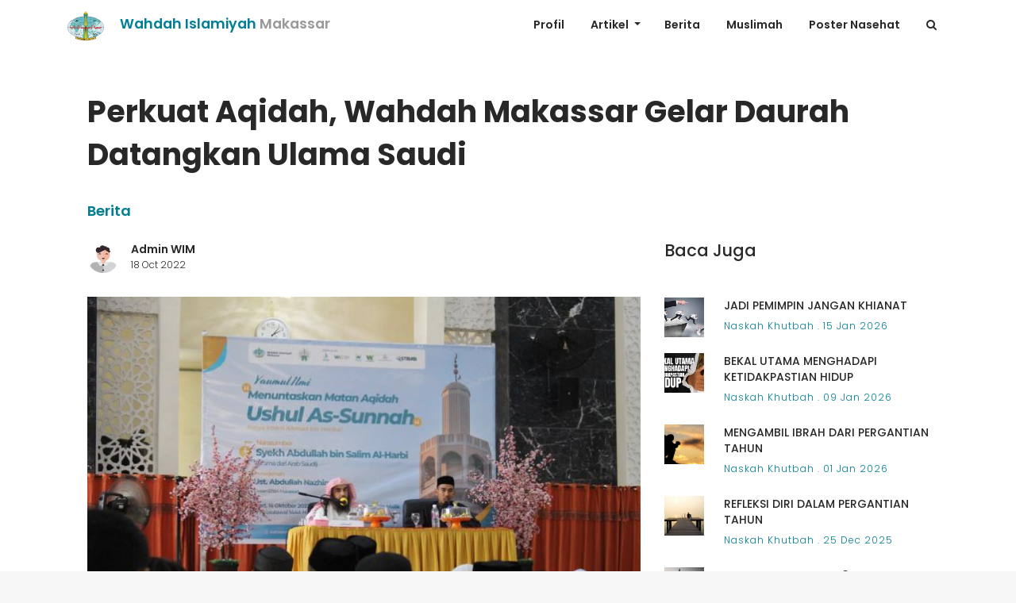

--- FILE ---
content_type: text/html; charset=UTF-8
request_url: https://wahdahmakassar.or.id/artikel/perkuat-aqidah-wahdah-makassar-gelar-daurah-datangkan-ulama-saudi
body_size: 4907
content:
<!DOCTYPE html>
<html lang="en" itemscope itemtype="http://schema.org/Article">
<head>
	<title>Perkuat Aqidah, Wahdah Makassar Gelar Daurah Datangkan Ulama Saudi | Wahdah Islamiyah Makassar</title>

	<meta charset="UTF-8">
	<meta name="keyword" content="dakwah,tarbiyah,wahdah islamiyah,makassar,islam,amal">
	<meta name="description" content="Makassar-Departemen Dakwah DPD Wahdah Islamiyah Makassar bekerjasama dengan Bagian Kegiatan Kemah">
	<meta name="author" content="Wahdah Islamiyah Makassar">

	<!-- Schema.org markup for Google+ -->
	<meta itemprop="name" content="Perkuat Aqidah, Wahdah Makassar Gelar Daurah Datangkan Ulama Saudi | Wahdah Islamiyah Makassar">
	<meta itemprop="description" content="Makassar-Departemen Dakwah DPD Wahdah Islamiyah Makassar bekerjasama dengan Bagian Kegiatan Kemah">
	<meta itemprop="image" content="https://wahdahmakassar.or.id/uploaded/thumb-651076.jpeg">

	<!-- Twitter Card data -->
	<meta name="twitter:card" content="https://wahdahmakassar.or.id/uploaded/thumb-651076.jpeg">
	<meta name="twitter:site" content="@gifa_eriyanto">
	<meta name="twitter:title" content="Perkuat Aqidah, Wahdah Makassar Gelar Daurah Datangkan Ulama Saudi | Wahdah Islamiyah Makassar">
	<meta name="twitter:description" content="Makassar-Departemen Dakwah DPD Wahdah Islamiyah Makassar bekerjasama dengan Bagian Kegiatan Kemah">
	<meta name="twitter:creator" content="@gifa_eriyanto">
	<!-- Twitter summary card with large image must be at least 280x150px -->
	<meta name="twitter:image:src" content="https://wahdahmakassar.or.id/uploaded/thumb-651076.jpeg">

	<!-- Open Graph data -->
	<meta property="og:title" content="Perkuat Aqidah, Wahdah Makassar Gelar Daurah Datangkan Ulama Saudi | Wahdah Islamiyah Makassar" />
	<meta property="og:type" content="article" />
	<meta property="og:url" content="https://wahdahmakassar.or.id/artikel/perkuat-aqidah-wahdah-makassar-gelar-daurah-datangkan-ulama-saudi" />
	<meta property="og:image" content="https://wahdahmakassar.or.id/uploaded/thumb-651076.jpeg" />
	<meta property="og:description" content="Makassar-Departemen Dakwah DPD Wahdah Islamiyah Makassar bekerjasama dengan Bagian Kegiatan Kemah" />
	<meta property="og:site_name" content="Wahdah Islamiyah Makassar" />
	<meta property="fb:admins" content="733757203378076" />
	<meta property="fb:app_id" content="1872896132949268" />

	<meta charset="UTF-8">
	<meta name="viewport" content="width=device-width, initial-scale=1.0">

	<link rel="icon" sizes="16x16" href="https://wahdahmakassar.or.id/uploaded/thumb-185525.png" />

	<!-- Font Icon -->
	<link rel="stylesheet" href="https://wahdahmakassar.or.id/assets/front/wahdah/libs/font-icons/entypo/css/entypo.css">
	<link rel="stylesheet" href="https://wahdahmakassar.or.id/assets/front/wahdah/libs/font-icons/font-awesome/css/font-awesome.min.css">

	<!-- Custom - Common CSS -->
	<link rel="stylesheet" type="text/css" href="https://wahdahmakassar.or.id/assets/front/wahdah/css/wahdah.css">

	<!--[if lt IE 9]>
		<script src="js/html5/respond.min.js"></script>
	<![endif]-->	
	</head>
<body>
	
	<!-- header -->
	<nav class="navbar navbar-expand-lg fixed-top navbar-light bg-light"">
	<div class="container">
		<a class="navbar-brand" href="https://wahdahmakassar.or.id"><img src="https://wahdahmakassar.or.id/uploaded/808358.png" alt="Logo Wahdah Islamiyah"><span><b>Wahdah Islamiyah</b> Makassar</span></a>
		<button class="navbar-toggler" type="button" data-toggle="collapse" data-target="#navbarSupportedContent" aria-controls="navbarSupportedContent" aria-expanded="false" aria-label="Toggle navigation">
			<span class="navbar-toggler-icon"></span>
		</button>

		<div class="collapse navbar-collapse" id="navbarSupportedContent">
			<ul class="navbar-nav ml-auto">
									<li class="nav-item dropdown ">
													<a class="nav-link" href="/profil">Profil&nbsp;</a>
												
											</li>
									<li class="nav-item dropdown ">
													<a class="nav-link dropdown-toggle" href="/artikel" data-toggle="dropdown" onclick="window.location.href = '/artikel';">Artikel&nbsp;</a>
												
													<div class="dropdown-menu">
																	<a class="dropdown-item" href="/artikel">Kajian</a>
																	<a class="dropdown-item" href="/artikel/category/naskah-khutbah">Naskah Khutbah</a>
																	<a class="dropdown-item" href="/artikel/category/hikmah-dan-kisah">Hikmah dan Kisah</a>
																	<a class="dropdown-item" href="/artikel/category/fiqh">Fiqh</a>
																	<a class="dropdown-item" href="/artikel/category/buletin">Buletin</a>
															</div>
											</li>
									<li class="nav-item dropdown ">
													<a class="nav-link" href="/berita">Berita&nbsp;</a>
												
											</li>
									<li class="nav-item dropdown ">
													<a class="nav-link" href="/artikel/category/muslimah">Muslimah&nbsp;</a>
												
											</li>
									<li class="nav-item dropdown ">
													<a class="nav-link" href="/gambar-nasehat">Poster Nasehat&nbsp;</a>
												
											</li>
								<li class="nav-item dropdown ">
					<a class="nav-link" href="/search">
						<i class="fa fa-search"></i>
					</a>
				</li>
			</ul>

			<!--ul class="navbar-nav">
				<li class="nav-item">
					<a class="nav-link nav-button" href="#" data-toggle="modal" data-target="#subscribeModal">Langganan</a>
				</li>
			</ul-->
		</div>
	</div>
</nav>
	<!-- / header -->

	<!-- content -->
	<style>
@import  url('https://fonts.googleapis.com/css?family=Noto+Serif:400,400i,700,700i');
    .page-content * {
        font-family: 'Noto Serif', serif;
        line-height: 1.8;
    }
</style>
	<section class="heading first">
		<div class="container">
			<h1 class="title title-detail">Perkuat Aqidah, Wahdah Makassar Gelar Daurah Datangkan Ulama Saudi</h1>
			<div class="tag">Berita</div>
		</div>
	</section>

	<section class="article-detail">
		<div class="container">
			<div class="row content justify-content-between">
				<div class="col-md-8">
					<div class="author">
						<div class="photo" style="background-image: url(https://wahdahmakassar.or.id/uploaded/558787.jpg);"></div>
						<div class="name">Admin WIM</div>
						<div class="date">18 Oct 2022</div>
					</div>
					<img class="img" src="https://wahdahmakassar.or.id/uploaded/thumb-651076.jpeg" alt="Perkuat Aqidah, Wahdah Makassar Gelar Daurah Datangkan Ulama Saudi" width="100%">
					<div class="page-content"><p>Makassar-Departemen Dakwah DPD Wahdah Islamiyah Makassar bekerjasama dengan Bagian Kegiatan Kemahasiswaan STIBA Makassar mengadakan kegiatan Yaumul Ilmi setelah jeda pandemi selama 2 tahun, dengan tema &quot;Menuntaskan Matan Aqidah Ushul As-Sunnah&quot;, berlangsung &nbsp;di Masjid Anas bin Malik, Kampus STIBA Makassar dan disiarkan live melalui kanal Youtube STIBA TV. Ahad pagi hingga sore hari, (16/10/2022) dan dilanjutkan usai salat Ashar di hari berikutnya Senin, (17/10/2022).</p><p>Kegiatan yang awalnya diagendakan sehari menyelesaikan kitab akidah tersebut menghadirkan Imam dan Khatib Masjid Jami&apos; Ridwan, Dammam-Arab Saudi Syekh Abdullah bin Salim Al-Harbi sebagai pemateri. Sebagai penerjemah dan Ustaz Abdil Mundzir, Lc., M.Ag. yang merupakan Dosen STIBA Makassar. Beliau membawakan materi dari Matan Aqidah Ushul As-Sunnah Karya Imam Ahmad bin Hanbal yang membahas tentang Ushul As-Sunnah yang berlawanan dengan Bid&apos;ah dalam hal Aqidah terkhususnya.</p><p>Acara dimulai dengan sambutan dari Ustaz Muhammad Istiqamah, Lc., M.Ag. selaku Ketua Departemen Dakwah Wahdah Islamiyah Makassar, dalam sambutannya ia mengutarakan tujuan dilaksanakannya kegiatan tersebut.</p><p>&quot;Yaumul Ilmi ini bertujuan untuk mengembalikan semangat kader-kader kita untuk mengkaji ilmu-ilmu para ulama dari kitab-kitab mereka, dan kita diprogram ini dulu bernama Daurah Mutun Ilmiah yang sekarang kita ganti menjadi Yaumul Ilmi, sehari dengan ilmu, sehari kita menuntaskan satu Matan khusus dari salah satu cabang ilmu yang disusun oleh para ulama,&quot; ujarnya.</p><p>Kegiatan pertama yang terlaksana setelah pandemi covid-19 dihadiri ribuan civitas akademi STIBA Makassar, baik dosen, maupun mahasiswa beserta kaum muslimin. Terpantau dari empat sesi yang disiarkan melalui kanal YouTube STIBA TV terdapat dari 1,8 ribu viewers namun di sesi 1, dan 3 sesi selanjutnya ada 400an viewers.</p></div>
				</div>
				<div class="col-md-4">
					<h4>Baca Juga</h4>

					<div class="read-to">
						<br>
												<article class="item">
							<div class="img" style="background-image: url(https://wahdahmakassar.or.id/uploaded/724335.jpg);"></div>
							<div class="caption">
								<h3 class="title"><a href="https://wahdahmakassar.or.id/artikel/jadi-pemimpin-jangan-khianat">JADI PEMIMPIN JANGAN KHIANAT</a></h3>
								<div class="tag">Naskah Khutbah . <span class="date">15 Jan 2026</span></div>
							</div>
						</article>
												<article class="item">
							<div class="img" style="background-image: url(https://wahdahmakassar.or.id/uploaded/486849.jpg);"></div>
							<div class="caption">
								<h3 class="title"><a href="https://wahdahmakassar.or.id/artikel/bekal-utama-menghadapi-ketidakpastian-hidup">BEKAL UTAMA MENGHADAPI KETIDAKPASTIAN HIDUP</a></h3>
								<div class="tag">Naskah Khutbah . <span class="date">09 Jan 2026</span></div>
							</div>
						</article>
												<article class="item">
							<div class="img" style="background-image: url(https://wahdahmakassar.or.id/uploaded/605313.jpg);"></div>
							<div class="caption">
								<h3 class="title"><a href="https://wahdahmakassar.or.id/artikel/mengambil-ibrah-dari-pergantian-tahun">MENGAMBIL IBRAH DARI PERGANTIAN TAHUN</a></h3>
								<div class="tag">Naskah Khutbah . <span class="date">01 Jan 2026</span></div>
							</div>
						</article>
												<article class="item">
							<div class="img" style="background-image: url(https://wahdahmakassar.or.id/uploaded/261939.jpg);"></div>
							<div class="caption">
								<h3 class="title"><a href="https://wahdahmakassar.or.id/artikel/refleksi-diri-dalam-pergantian-tahun">REFLEKSI DIRI DALAM PERGANTIAN TAHUN</a></h3>
								<div class="tag">Naskah Khutbah . <span class="date">25 Dec 2025</span></div>
							</div>
						</article>
												<article class="item">
							<div class="img" style="background-image: url(https://wahdahmakassar.or.id/uploaded/666477.png);"></div>
							<div class="caption">
								<h3 class="title"><a href="https://wahdahmakassar.or.id/artikel/belajar-girah-dari-3-makhluk-allah">BELAJAR GIRAH DARI 3 MAKHLUK ALLAH</a></h3>
								<div class="tag">Naskah Khutbah . <span class="date">18 Dec 2025</span></div>
							</div>
						</article>
											</div>
				</div>
			</div>
		</div>
	</section>
	<!-- /content -->
	
	<!-- footer -->
	<footer>
	<div class="container">
		<div class="row">
			<div class="col-md-6">
				<a class="footer-brand" href="https://wahdahmakassar.or.id"><img src="https://wahdahmakassar.or.id/uploaded/808358.png" alt="Logo Wahdah Islamiyah"><span>Wahdah Islamiyah Makassar</span></a>
				<br>
				<br>
				<p>DPD Wahdah Islamiyah Makassar adalah organisasi Islam yang bergerak dalam pembinaan ummat. Menjaga dan meluruskan akidah ummat dengan dakwah dan tarbiyah. Turut berperan serta dalam kegiatan sosial, kesehatan dan pendidikan.</p>
			</div>
			<div class="col-md-4">
				<div class="contact">
					<ul class="list-unstyled">
						<li>
							<i class="fa fa-map"></i>
							<div class="content">
								Jl. Baruga raya, Ruko Malino No 24C Manggala Antang
							</div>
						</li>
						<li>
							<i class="fa fa-phone"></i>
							<div class="content">
								<b>+62 821-9090-6880</b>
							</div>
						</li>
						<li>
							<i class="fa fa-envelope"></i>
							<div class="content">
								<a href="mailto:info@wahdahmakassar.or.id"><b>info@wahdahmakassar.or.id</b></a>
							</div>
						</li>
					</ul>
				</div>
			</div>
			<div class="col-md-2">
				<div class="contact">
					<ul class="list-unstyled">
													<li>
								<i class="fa fa-facebook"></i>
								<div class="content">
									<a href="https://www.facebook.com/wahdahmakassar" target="_blank">Facebook</a>
								</div>
							</li>
						
													<li>
								<i class="fa fa-twitter"></i>
								<div class="content">
									<a href="https://twitter.com/@wahdahmakassar" target="_blank">Twitter</a>
								</div>
							</li>
						
						
						
													<li>
								<i class="fa fa-instagram"></i>
								<div class="content">
									<a href="https://www.instagram.com/wahdahislamiyahmakassar" target="_blank">Instagram</a>
								</div>
							</li>
						
													<li>
								<i class="fa fa-youtube"></i>
								<div class="content">
									<a href="https://www.youtube.com/channel/UCstyvKl2zhQpbgY2dBTkHUg" target="_blank">Youtube</a>
								</div>
							</li>
											</ul>
				</div>
			</div>
		</div>

		<div class="row">
			<div class="col-md-12 text-center">
				<div class="copyright">
					Copyright © Wahdah Islamiyah Makassar 2026
				</div>
			</div>
		</div>
	</div>
</footer>
	<!-- / footer -->


	<!-- Modal -->
<div class="modal modal-subscribe fade" id="subscribeModal" tabindex="-1" role="dialog" aria-labelledby="subscribeModalLabel" aria-hidden="true">
	<div class="modal-dialog" role="document">
		<form action="https://wahdahmakassar.or.id/admin/subscribers/store" method="post">
			<input type="hidden" name="_token" value="i9gV6oqvEK0W7RObJ4NyWal8H2ePR5KdNLQOaTeg">
			<div class="modal-content">
				<div class="modal-header">
					<h5 class="modal-title" id="subscribeModalLabel"></h5>
					<button type="button" class="close" data-dismiss="modal" aria-label="Close">
						<span aria-hidden="true">&times;</span>
					</button>
				</div>
				<div class="modal-body text-center">
					<div class="container">
						<h3>Berlangganan untuk mendapatkan pemberitahuan <i>update</i> selanjutnya</h3>
						<br>
						<br>
						<div class="row">
							<div class="col-md-8">
								<div class="form-group">
									<input type="text" name="email" class="form-control" placeholder="Masukkan alamat email Anda!">
								</div>
							</div>
							<div class="col-md-4">
								<div class="form-group">
									<button class="btn btn-block btn-custom">Berlangganan</button>
								</div>
							</div>
						</div>
						<br>
						<br>
					</div>
				</div>
			</div>
		</form>
	</div>
</div>

<div class="modal modal-subscribe fade" id="subscribeSuccessModal" tabindex="-1" role="dialog" aria-labelledby="subscribeSuccessModalLabel" aria-hidden="true">
	<div class="modal-dialog" role="document">
		<form action="https://wahdahmakassar.or.id/admin/subscribers/store" method="post">
			<input type="hidden" name="_token" value="i9gV6oqvEK0W7RObJ4NyWal8H2ePR5KdNLQOaTeg">
			<div class="modal-content">
				<div class="modal-header">
					<h5 class="modal-title" id="subscribeSuccessModalLabel"></h5>
					<button type="button" class="close" data-dismiss="modal" aria-label="Close">
						<span aria-hidden="true">&times;</span>
					</button>
				</div>
				<div class="modal-body text-center">
					<div class="container">
						<h3>Terima Kasih telah berlangganan bersama kami</h3>
						<br>
						<br>
					</div>
				</div>
			</div>
		</form>
	</div>
</div>
	
	<!-- Javascript Libraries -->
	<script src="https://wahdahmakassar.or.id/assets/front/wahdah/js/wahdah.js"></script>
<script>
	</script>

<!-- Global site tag (gtag.js) - Google Analytics -->
<script async src="https://www.googletagmanager.com/gtag/js?id=UA-87683237-2"></script>
<script>
  window.dataLayer = window.dataLayer || [];
  function gtag(){dataLayer.push(arguments);}
  gtag('js', new Date());

  gtag('config', 'UA-87683237-2');
</script>
	
</body>
</html>
